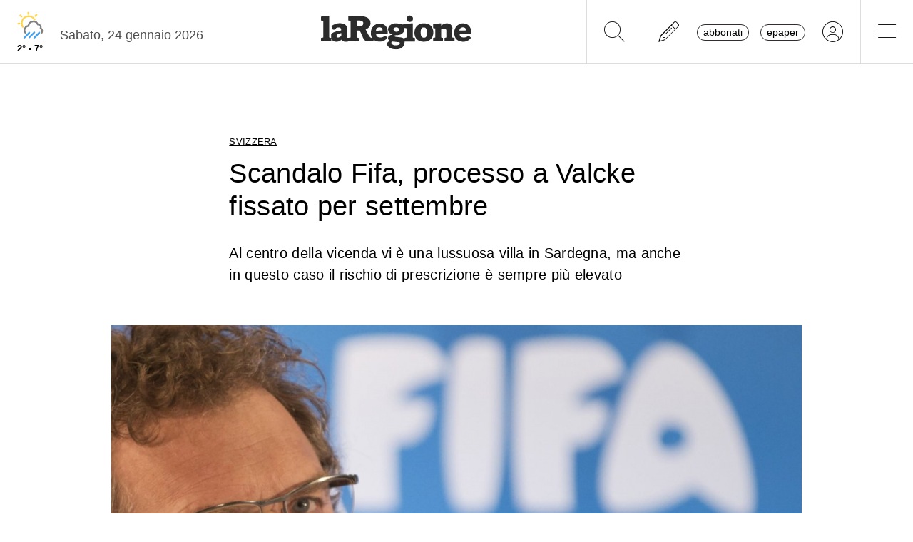

--- FILE ---
content_type: text/javascript
request_url: https://www.laregione.ch/lib/mytio/js/api.mytio.js?fmt=6e9c89b6
body_size: 9884
content:

if(!window.Swal){
    var script = document.createElement('script');
        script.src = 'https://cdn.jsdelivr.net/npm/sweetalert2@9';
    document.getElementsByTagName('head')[0].appendChild(script);
}

if(!window.IntlMessageFormat){
    var script = document.createElement('script');
        script.src = 'https://cdnjs.cloudflare.com/ajax/libs/intl-messageformat/8.3.7/intl-messageformat.js';
    document.getElementsByTagName('head')[0].appendChild(script);
}

if(!window.marked){
    var script = document.createElement('script');
        script.src = 'https://cdn.jsdelivr.net/npm/marked/marked.min.js';
    document.getElementsByTagName('head')[0].appendChild(script);
}

window.MyTio = function(config) {

    this.config;
    this.version = '0.0.14';
    this.skipSwalClose = false;
    this.skipStateChange = false;
    this.loggedUser = false;
    this.firebaseInit = false;
    this.user;
    this.devApiUrl = 'https://www.cmstest.mytio.ch/ext/';
    this.apiUrl = 'https://www.mytio.ch/ext/';
    this.languageCodes = {
        it : 'it-IT',
        en : 'en-GB',
        fr : 'fr-FR',
        de : 'de-DE'
    };
    this.translationDictionary;

    this.formError;
    this.loadingSwal;

    this.fbAuth;
    this.fbStore;
    this.activeSession;

    this.tk;
    this.tkRedirect;

    this.recaptchaVerifier = null;

    this.analytics_id;

    this.firebaseConfig = {
        apiKey: "AIzaSyBB6efqaohVGfXG4-o0dw7Mj1MvF0PJfx8",
        authDomain: "auth.mytio.ch",
        databaseURL: "https://api-project-932175362170.firebaseio.com",
        projectId: "api-project-932175362170",
        storageBucket: "api-project-932175362170.appspot.com",
        messagingSenderId: "932175362170",
        appId: "1:932175362170:web:7ef83cff7c242a4851e3c3",
        measurementId: "G-JFCJBP03V7"
    };

    this.firebaseConfigTest = {
        apiKey: "AIzaSyBddNWchatdNM7FLEmICImOKMtTjoxaK5M",
        authDomain: "tiotest-project.firebaseapp.com",
        databaseURL: "https://tiotest-project.firebaseio.com",
        projectId: "tiotest-project",
        storageBucket: "tiotest-project.appspot.com",
        messagingSenderId: "166448701021",
        appId: "1:166448701021:web:7619854d71a55d697db7b4",
        measurementId: "G-7ZZM7J2J39"
    };

    this.init = function(config){
        var self = this;

        this.tk = this.getParameterByName('tk');

        this.config = config;

        if(config.analytics_id){
            this.analytics_id = config.analytics_id;
        }
        this.loadTranslation(config.locale);

        setTimeout(function() {
            if(window.debug){
                debug.log('[MyTio] Firebase init', self.firebaseInit);
            }
            if (!self.firebaseInit) {
                if(window.debug){
                    debug.log('[MyTio] Firebase not initialized');
                }
                self.stateChanged(null);
            }
        }, 5000);

        if(!(window.ActiveXObject) && "ActiveXObject" in window){ //explorer
           this.errorManager({code: 'UpdateBrowser'});
           this.stateChanged(null);
           return;
        }

        if($('.iframePage').length !== 0 || $('.printPage').length !== 0){ //explorer
           this.stateChanged(null);
           return;
        }

        if(typeof firebase === 'undefined'){
            this.stateChanged(null);
            return;
        }

        if(config.development){
            this.apiUrl = this.devApiUrl;
            firebase.initializeApp(this.firebaseConfigTest);
        } else {
            firebase.initializeApp(this.firebaseConfig);
        }
        if(typeof firebase.analytics !== 'function'){
            this.stateChanged(null);
            return;
        }
        this.fbAnalytics = firebase.analytics();
        this.fbAuth = firebase.auth();
        this.fbAuth.languageCode = config.locale;
        this.fbAuth.onAuthStateChanged(function(user) {
            self.stateChanged(user);
        });
        this.fbAuth.getRedirectResult().then(function(result) {
            self.results(result);
        }).catch(function(error) {
            self.errorManager(error);
        });
        this.fbStore = firebase.firestore();

    };

    this.log = function(message){
        if(window.console){
            debug.log(message);
        }
    }

    this.loadTranslation = function(locale){
        var self = this;

        if(this.translationDictionary && this.translationDictionary.locale == locale){
            return;
        }

        $.get(this.apiUrl+'?action=translation&locale='+locale+'', function(data){
            self.translationDictionary = data;
        });
    };

    // ERROR MANAGER

    this.errorManager = function(error){
        error = error || [];

        this.hideLoading();

        this.log(error);

        $("[type='submit']").show();

        var errorTitle = this.trans('{%error.text%}');
        var errorCode = error.code || '';
        var errorMessage = error.message || '';
        if(errorMessage){
            errorMessage = this.trans(errorMessage);
        }
        var email = error.email || '';
        var credential = error.credential || '';
        var action = error.action || '';
        var timer = error.timer || '';
        var block = error.block || false;
        var backdrop = error.backdrop || false;
        var onBeforeOpen = error.onBeforeOpen || '';
        var onclose = error.onclose || '';

        var swalShow = true;

        if(errorCode){
            switch(errorCode){
                case 'CaptchaRequired':
                    timer = 2000;
                    this.loadCaptcha();
                    break;
                case 'auth/account-exists-with-different-credential':
                    action = 'RecoverPassword';
                    block = true;
                    break;
                case 'auth/expired-action-code':
                case 'auth/invalid-action-code':
                    action = 'goToProfile';
                    break;
                case 'auth/wrong-password':
                case 'auth/too-many-requests':
                    action = 'RecoverPassword';
                    block = true;
                    break;
                case 'auth/wrong-password':
                case 'PasswordAlreadySet':
                case 'UserExists':
                case 'PhoneNumberExists':
                    action = 'RecoverPassword';
                    break;
                case 'auth/credential-already-in-use':
                    break;
                case 'RateLimited':
                    timer = 5000;
                    block = true;
                    break;
                case 'Blocked':
                    timer = 30000;
                    block = true;
                    break;
                case 'UpdateBrowser':
                    block = true;
                    action = 'UpdateBrowser';
                    break;
                case 'auth/operation-not-supported-in-this-environment':
                    swalShow = false;
                    break;
                default:
                    //DA FARE:
                    //logga errori non gestiti
                    break;
            }

            errorTransCode = 'error.'+errorCode.replace(/\\/g,'.').replace(/\//g,'.').toLowerCase();
            errorTitle = this.trans('{%'+errorTransCode+'.title%}');
            errorMessage = this.trans('{%'+errorTransCode+'.message%}');

        }

        if(!swalShow) {
            return;
        }

        errorMessage = '<p>'+(errorMessage.replace(/[\n\r]/g, '</p><p>'))+'</p>';

        var swalOptions = {
            icon: 'error',
            title: errorTitle,
            showCancelButton: true,
            cancelButtonText:  'Ok',
            showConfirmButton: false,
            html: errorMessage
        };

        if(timer){
            swalOptions.timer = timer;
            swalOptions.timerProgressBar = true;
            swalOptions.showCancelButton = false;
        }
        if(block){
            swalOptions.backdrop = true;
            swalOptions.allowOutsideClick = false;
            swalOptions.allowEscapeKey = false;
        }
        if(backdrop){
            swalOptions.backdrop = true;
            swalOptions.allowOutsideClick = false;
        }
        var callbackAction = function(){};
        switch(action){
            case 'goToProfile':
                onclose = function(){
                    location.href ='/profile';
                }
                break;
            case 'UpdateBrowser':
                swalOptions.showCancelButton = false;
                swalOptions.showConfirmButton = true;
                swalOptions.confirmButtonText = this.trans('{%update.brwoser%}');
                swalOptions.reverseButtons = true;
                callbackAction = function(){
                    location.href ='https://www.microsoft.com/edge';
                }
                break;
            case 'RecoverPassword':
                swalOptions.cancelButtonText = this.trans('{%retry%}');
                swalOptions.backdrop = true;
                swalOptions.showConfirmButton = true;
                swalOptions.confirmButtonText = this.trans('{%recover.password%}');
                swalOptions.reverseButtons = true;
                callbackAction = function(){
                    location.href ='/recover';
                }
                break;
        }

        if(typeof onBeforeOpen == 'function'){
            swalOptions.onBeforeOpen = onBeforeOpen;
        }
        if(typeof onclose == 'function'){
            swalOptions.onClose = onclose;
        }


        this.skipSwalClose = true;
        Swal.fire(swalOptions).then(function(result){
            if (result.value) {
               callbackAction();
            }
        });
    };

    // UTILITIES

    this.allcapitalize = function(text){

        switch(this.locale){
            default:
                var textSplit = text.toLowerCase().split(' ');
                for (var i = 0; i < textSplit.length; i++) {
                   textSplit[i] = this.capitalize(textSplit[i]);
                }
                // Directly return the joined string
                text =  splitStr.join(' ');
            break;
        }

        return text;
    };

    this.capitalize = function(text){

        switch(this.locale){
            default:
                text = text.charAt(0).toUpperCase() + text.slice(1);
            break;
        }

        return text;
    };

    this.uppercase = function(text){

        switch(this.locale){
            default:
                text = text.toUpperCase();
            break;
        }

        return text;
    };

    this.lowercase = function(text){

        switch(this.locale){
            default:
                text = text.toLowerCase();
            break;
        }

        return text;
    };

    this.paragraphs = function(text){

        return marked(text);
    };


    this.showNotify = function(title){

        Swal.mixin({
            toast: true,
            position: 'top-end',
            showConfirmButton: false,
            timer: 3000,
            timerProgressBar: true,
            onOpen: function (toast) {
                toast.addEventListener('mouseenter', Swal.stopTimer)
                toast.addEventListener('mouseleave', Swal.resumeTimer)
            }
        }).fire({
            icon: 'success',
            title: title
        });
    };

    this.showAlert = function(title, message, callback){

        Swal.fire({
            title: title,
            html: message,
            backdrop: true,
            allowOutsideClick: true,
            showCancelButton: false,
            confirmButtonText: 'Ok'
        }).then(function (result){
            callback();
        });
    };

    this.showRetry = function(title, message, callback){
        var self = this;

        Swal.fire({
            title: title,
            html: message,
            backdrop: true,
            allowOutsideClick: true,
            showCancelButton: true,
            cancelButtonText: self.trans('{%cancel%}'),
            confirmButtonText: self.trans('{%retry%}'),
            reverseButtons: true
        }).then(function(result){
            callback(result.value);
        });
    };

    this.showConfirm = function(title, message, callback){
        var self = this;

        Swal.fire({
            title: title,
            html: message,
            backdrop: true,
            focusConfirm: false,
            allowOutsideClick: true,
            allowEscapeKey: false,
            showCancelButton: true,
            cancelButtonText: self.trans('{%cancel%}'),
            confirmButtonText: self.trans('{%confirm%}'),
            reverseButtons: true
        }).then(function(result){
            callback(result.value);
        });
    };

    this.showQuestion = function(title, message, callback){
        var self = this;

        Swal.mixin({
            customClass: {
                confirmButton: 'btn btn-success',
                cancelButton: 'btn btn-danger'
            },
            buttonsStyling: false
        }).fire({
            title: title,
            html: message,
            backdrop: true,
            focusConfirm: false,
            allowOutsideClick: true,
            allowEscapeKey: false,
            showConfirmButton: true,
            showCancelButton: true,
            confirmButtonText: self.trans('{%yes%}'),
            cancelButtonText: self.trans('{%no%}'),
            reverseButtons: true,
            showCloseButton: true
        }).then(function(result){
            if(result.isConfirmed){
                callback(true);
            } else if(result.dismiss === Swal.DismissReason.cancel){
                callback(false);
            }
        });
    };

    this.showLoading = function(){
        var self = this;

        this.loadingSwal = Swal.fire({
            title: self.trans('{%loading%}'),
            html: '',
            timerProgressBar: true,
            backdrop: true,
            allowOutsideClick: false,
            onBeforeOpen: function(){
                Swal.showLoading();
            }
        });
    };

    this.hideLoading = function(){
        if(this.loadingSwal != undefined && this.loadingSwal.isLoading()){
            this.loadingSwal.close();
        }
    };

    this.trans = function(text){
        text = text.replace(/{\%(.*?)\%}/, '$1');

        var params = [];

        check_params = text.match(/\[(.*?)\]/);
        if(check_params){
            for(var i=0; i<check_params.length; i++){
                var get_params = check_params[i].split('=',2);
                if(get_params.length == 2){
                    params[get_params[0]] = get_params[1];
                }
            }
        }
        text = text.replace(/\[(.*?)\]/, '');

        var options = text.match(/:(\w*)/);
        text = text.replace(/:\w*/, '', text);
        if(!options){
            options = ['capitalize'];
        }
        text = text.trim();
        return this.translate(text, params, options);
    };

    this.translate = function(text, params, options){
        params = params || [];
        options = options || ['capitalize'];
        var returnText = text;
        var textArray = returnText.split('.');
        var currentTranslation = this.translationDictionary;
        if(!currentTranslation){
            return returnText;
        }
        for(var i=0; i < textArray.length; i++){
            if(typeof currentTranslation[textArray[i]] === 'undefined'){
                currentTranslation = null;
                break;
            }
            currentTranslation = currentTranslation[textArray[i]];
        }
        if(currentTranslation !== null && typeof currentTranslation === 'object'){
            if(typeof currentTranslation['text'] === 'string'){
                currentTranslation = currentTranslation['text'];
            }
        }

        if(typeof currentTranslation == 'string'){
            if(!window.IntlMessageFormat){
                this.log('IntlMessageFormat not loaded');
                return currentTranslation;
            }
            returnText = new IntlMessageFormat.IntlMessageFormat(currentTranslation, this.languageCodes[this.locale]).format(params);
        }

        for(var i=0; i < options.length; i++){
            switch(options[i]){
                case 'capitalize':
                    returnText = this.capitalize(returnText);
                    break;
                case 'allcapitalize':
                    returnText = this.allcapitalize(returnText);
                    break;
                case 'uppercase':
                    returnText = this.uppercase(returnText);
                    break;
                case 'lowercase':
                    returnText = this.lowercase(returnText);
                    break;
                case 'paragraphs':
                    returnText = this.paragraphs(returnText);
                    break;
            }
        }

        if(returnText == ''){
            return text;
        }
        return returnText;
    };

    this.checkLoading = function(){
        var self = this;

        if(!this.firebaseInit){

            Swal.fire({
                title: self.trans('{%loading.user.data%}'),
                html: '',
                timer: 10000,
                timerProgressBar: true,
                backdrop: true,
                allowOutsideClick: false,
                allowEscapeKey: false,
                onBeforeOpen: function (){
                    Swal.showLoading();
                }
            });

        }
    };

    this.register = function(email, emailConfirm, password, firstname, lastname, gender, offers){
        var self = this;

        if(email != emailConfirm){
            self.showAlert(self.trans('{%email%}'), self.trans('{%form.emails.different%}'), function(){});
            $("[type='submit']").show();
            return;
        }

        self.showLoading();

        var postForm = {
            email: email,
            password: password,
            firstname: firstname,
            lastname: lastname,
            gender: !isNaN(gender) ? gender : 0,
            offers: offers
        };

        if($('#g-recaptcha-response').length > 0){
            postForm['g-recaptcha-response'] = $('#g-recaptcha-response').val();
            document.getElementById('g-recaptcha-response').value = '';
        }

        $.post(self.apiUrl+'?action=register', postForm, function(data){

            if(data && data.status == 'ok'){
                self.fbAuth.signInWithCustomToken(data.customToken).catch(function(error) {
                    self.hideLoading();
                    self.errorManager(error);
                });
                return;
            }

            if(data && data.status == 'ko'){
                self.hideLoading();
                self.errorManager(data.error);
                $("[type='submit']").show();
            }
        });
    };

    this.checkPermissions = function(param, value){
        value = value || '';

        if(!this.user){
            return false;
        }

        if(!this.user.permissions || this.user.permissions.length == 0){
            return false;
        }

        for(var i = 0; i < this.user.permissions.length; i++){

            if(this.user.permissions[i].param == param){
                if(this.user.permissions[i].value == ''){
                    return true;
                }

                if(!isNaN(value) && parseInt(value,10) < parseInt(this.user.permissions[i].param.value)){
                    return true;
                }

                if(value == this.user.permissions[i].param.value){
                    return true;
                }
            }
        }

        return false;
    };

    this.handleEmail = function(mode, actionCode){
        var self = this;

        self.skipSwalClose = true;

        switch(mode){

            case 'resetPassword':

                var accountEmail;
                this.fbAuth.verifyPasswordResetCode(actionCode).then(function(email) {
                    var accountEmail = email;

                    Swal.fire({
                        title: self.trans('{%update.password.title%}'),
                        html: self.trans('{%update.password.message[email=<strong>'+email+'</strong>]%}'),
                        input: 'password',
                        onRender: function(){
                            $('.swal2-input').after( "<div id='password-progress-bar'></div>" );
                            $('.swal2-input').strengthMeter('progressBar', {
                                container: $('#password-progress-bar'),
                                base: 120,
                                hierarchy: {
                                    '0': 'progress-bar-danger',
                                    '25': 'progress-bar-warning',
                                    '50': 'progress-bar-ok',
                                    '100': 'progress-bar-success'
                                }
                            });
                        },
                        showCancelButton: true,
                        cancelButtonText: self.trans('{%cancel.button%}'),
                        confirmButtonText: self.trans('{%confirm%}'),
                        reverseButtons: true
                    }).then(function(results){

                        if(results.value){

                            self.showLoading();

                            self.fbAuth.confirmPasswordReset(actionCode, results.value).then(function(resp) {

                                self.skipStateChange = true;
                                self.fbAuth.signInWithEmailAndPassword(accountEmail, results.value).then(function(){

                                    self.updateUserProvider('password', false, function(res){
                                        if(res){
                                            window.location = '/profile';
                                        }
                                    });
                                });

                            }).catch(function(error) {
                                self.errorManager(error);
                            });
                        }
                    });

                }).catch(function(error) {
                    self.errorManager(error);
                });
                break;

            case 'verifyEmail':

                this.fbAuth.applyActionCode(actionCode).then(function(resp) {
                    self.showEmailVerified();
                }).catch(function(error) {
                    self.errorManager(error);
                });
                break;

            default:
                this.errorManager({code: 'EmailLinkNotValid'});
        }
    };

    this.recoverPhoneNumber = function(phoneNumber){
        var self = this;

        var phone = self.cleanPhoneNumber(phoneNumber);
        if(empty(phone)){
            self.errorManager({code: "WrongPhoneNumber", message: "Wrong Phone Number"});
            $("[type='submit']").show();
            return;
        }
        $.post(self.apiUrl+'?action=recover', {phonenumber: phone}, function(data){

            if(data.status == 'ok'){

                if(data.email){
                    self.sendRecoverEmail(data.email);
                    return;
                }

                self.sendPhoneNumberVerification(phoneNumber, false, function(verificationId, value){

                    if(value){

                        var phoneCredential = firebase.auth.PhoneAuthProvider.credential(verificationId, value);
                        self.fbAuth.signInWithCredential(phoneCredential).then(function(result){
                            if(result){
                                self.updateUserProvider('phone', false, function(res){});
                            }
                        }).catch(function(error) {
                            self.errorManager(error);
                        });

                        return;
                    }
                });
                return;
            }
            self.errorManager(data.error);
            $("[type='submit']").show();
        });
    };

    this.cleanPhoneNumber = function(phoneNumber){
        phoneNumber = phoneNumber.replace(/[^\+\d]/gi, '');
        if(startsWith(phoneNumber, '0041')){
            phoneNumber = '41'+phoneNumber.substr(4);
        }
        if(startsWith(phoneNumber, '41')){
            phoneNumber = '41'+phoneNumber.substr(2);
        }
        if(startsWith(phoneNumber, '07')){
            phoneNumber = '41'+phoneNumber.substr(1);
        }
        if(startsWith(phoneNumber, '76') || startsWith(phoneNumber, '79') || startsWith(phoneNumber, '78')){
            phoneNumber = '41'+phoneNumber;
        }
        if(startsWith(phoneNumber, '00')){
            phoneNumber = phoneNumber.substr(2);
        }
        phoneNumber = phoneNumber.replace(/\D/gi, '');
        phoneNumber = '+'+phoneNumber;
        return /^[0-9\-\+]{4,25}/.test(phoneNumber) ? phoneNumber : '';
    };

    this.checkPhoneNumberForm = function(){
        var phoneNumber = $('#input-phonenumber').val();
        var form = $('form[name=phone]');
        if(empty(phoneNumber) || phoneNumber == $('#input-phonenumber-actual').val()){
            form.find('button[type=submit]').first().addClass('d-none');
            form.find('.input-group-append').first().removeClass('d-none');
            return;
        }
        phoneNumber = this.cleanPhoneNumber(phoneNumber);
        if(empty(phoneNumber) || this.isUsersPhoneNumber(phoneNumber)){
            form.find('button[type=submit]').first().addClass('d-none');
            form.find('.input-group-append').first().removeClass('d-none');
            return;
        }
        form.find('button[type=submit]').first().removeClass('d-none');
        form.find('.input-group-append').first().addClass('d-none');
    };

    this.sendPhoneNumberVerification = function(phoneNumber, checkExists, callback){
        var self = this;

        if(self.recaptchaVerifier === null){
            self.recaptchaVerifier = new firebase.auth.RecaptchaVerifier('recaptchacontainer', {
              'size': 'invisible'
            });
        }

        self.showLoading();

        var provider = new firebase.auth.PhoneAuthProvider();
        if(phoneNumber == undefined){
            phoneNumber = $('#input-phonenumber').val();
        }
        phoneNumber = self.cleanPhoneNumber(phoneNumber);

        if(empty(phoneNumber)){
            self.showAlert(self.trans('{%phonenumber.invalid.title%}'), '', function(){});
            return;
        }

        $.post(self.apiUrl+'?action=checkphonenumber', {phonenumber: phoneNumber}, function(data){

            if(checkExists && data && data.status == 'ok'){
                if(!self.isUsersPhoneNumber(phoneNumber)){
                    self.errorManager({code: 'PhoneNumberAlreadySet'});
                    return;
                }
            }

            if(data && data.status == 'ko' && data.error.code == 'WrongPhoneNumber'){
                self.showAlert(self.trans('{%phonenumber.invalid.title%}'), '', function(){});
                return;
            }

            provider.verifyPhoneNumber(phoneNumber, self.recaptchaVerifier).then(function(verificationId) {

                Swal.fire({
                    title: self.trans('{%phonenumber.enter.code.title%}'),
                    html: self.trans('{%phonenumber.enter.code.message[phonenumber='+phoneNumber+']%}'),
                    input: 'text',
                    showCancelButton: true,
                    cancelButtonText: self.trans('{%cancel.button%}'),
                    reverseButtons: true
                }).then(function(result){

                    callback(verificationId, result.value);

                });

            }).catch(function(error) {

                self.hideLoading();

                self.errorManager(error);

            });
        });
    };

    this.recoverEmail = function(emailAddress){
        var self = this;

        var email = !empty(emailAddress) && /^(([^<>()[\]\\.,;:\s@\"]+(\.[^<>()[\]\\.,;:\s@\"]+)*)|(\".+\"))@((\[[0-9]{1,3}\.[0-9]{1,3}\.[0-9]{1,3}\.[0-9]{1,3}\])|(([a-zA-Z\-0-9]+\.)+[a-zA-Z]{2,}))$/.test(emailAddress) ? emailAddress : '';
        if(empty(email)){
            self.errorManager({code: "WrongEmail", message: "Wrong Email"});
            $("[type='submit']").show();
            return;
        }
        $.post(self.apiUrl+'?action=recover', {email: email}, function(data){
            if(data.status == 'ok'){
                self.sendRecoverEmail(email);
                return;
            }
            self.errorManager(data.error);
            $("[type='submit']").show();
        });
    };

    this.sendRecoverEmail = function(email){
        var self = this;

        var actionCodeSettings = {
            url: self.apiUrl
        };
        if(!self.config.development){
            actionCodeSettings.linkDomain = 'link.mytio.ch';
        }
        self.fbAuth.sendPasswordResetEmail(email, actionCodeSettings).then(function() {

            self.showAlert(self.trans('{%password.reset.sent.title%}'), self.trans('{%password.reset.sent.message%}')+'<br><b>'+email+'</b>', function(){
                // OK
            });

        }).catch(function(error) {
            self.errorManager(error);
        });
    };

    this.verifyEmail = function(){
        var self = this;

        this.showLoading();

        this.fbAuth.currentUser.sendEmailVerification().then(function() {

            self.showEmailNotVerified(true);

        }).catch(function(error) {
            self.hideLoading();
            self.errorManager(error);
        });
    };

    this.showEmailNotVerified = function(afterSend){
        var self = this;

        this.hideLoading();

        Swal.fire({
            title: afterSend ? self.trans('{%email.verification.sent.title%}') : self.trans('{%email.verification.please.verify%}'),
            html: self.trans('{%email.verification.sent.message%}'),
            footer: '<a href="javascript:myTio.logout();" class="btn btn-sm btn-outline-danger">Logout</a>',
            backdrop: true,
            allowOutsideClick: false,
            allowEscapeKey: false,
            showCancelButton: true,
            reverseButtons: true,
            showConfirmButton: true,
            cancelButtonText: self.trans('{%email.verification.send.again%}'),
            confirmButtonText: self.trans('{%email.verification.already.verified%}')
        }).then(function (result){
            if(result.value){
                window.location.reload();
                return;
            }
            self.verifyEmail();
        });
    };

    this.showEmailVerified = function(){
        var self = this;

        this.hideLoading();

        Swal.fire({
            title: self.trans('{%email.verification.confirm.title%}'),
            html: self.trans('{%email.verification.confirm.message%}'),
            backdrop: true,
            allowOutsideClick: true,
            showCancelButton: true,
            cancelButtonText:  'Ok',
            showConfirmButton: false
        }).then(function (result){
            window.location.href = '/profile';
        });
    };

    this.removeURLParameter = function(url, parameter) {
        //prefer to use l.search if you have a location/link object
        var urlparts = url.split('?');
        if (urlparts.length >= 2) {

            var prefix = encodeURIComponent(parameter) + '=';
            var pars = urlparts[1].split(/[&;]/g);

            //reverse iteration as may be destructive
            for (var i = pars.length; i-- > 0;) {
                //idiom for string.startsWith
                if (pars[i].lastIndexOf(prefix, 0) !== -1) {
                    pars.splice(i, 1);
                }
            }

            return urlparts[0] + (pars.length > 0 ? '?' + pars.join('&') : '');
        }
        return url;
    };

    this.getParameterByName = function(name) {
        url = window.location.href;
        name = name.replace(/[\[\]]/g, '\\$&');
        var regex = new RegExp('[?&]' + name + '(=([^&#]*)|&|#|$)'),
            results = regex.exec(url);
        if (!results){
            return null;
        }
        if (!results[2]){
            return '';
        }
        return decodeURIComponent(results[2].replace(/\+/g, ' '));
    };

    this.login_checking = false;

    this.checkLogin = function(){

        if(this.login_checking){
            return;
        }

        this.login_checking = true;

        var self = this;

        var tk = this.getParameterByName('tk');

        var postData = {};
        if(tk){
            postData = {tk : tk};
        }

        $.ajax({
            type: 'post',
            url: self.apiUrl+'?action=check',
            crossDomain: true,
            dataType: "json",
            xhrFields: {
                withCredentials: true
            },
            data: postData,
            success: function(data){

                if(data && data.status == 'ok'){
                    self.fbAuth.signInWithCustomToken(data.customToken).catch(function(error) {
                        this.log(error);
                    });
                    return;
                }

                window.location = self.apiUrl.replace('/ext/','')+'/?action=login&redirect='+encodeURIComponent(window.location.href);

            }
        });
        return false;
    };

    this.loginToken = function(tk){

        if(this.login_checking){
            return;
        }

        this.login_checking = true;

        var self = this;

        var postData = {tk : tk};

        $.ajax({
            type: 'post',
            url: self.apiUrl+'?action=check',
            crossDomain: true,
            dataType: "json",
            xhrFields: {
                withCredentials: true
            },
            data: postData,
            success: function(data){

                if(data && data.status == 'ok'){
                    if(data.redirect){
                        self.tkRedirect = data.redirect;
                    }
                    self.fbAuth.signInWithCustomToken(data.customToken).catch(function(error) {
                        this.log(error);
                    });
                    return;
                }

                window.location = '/';

            }
        });
    };

    this.login = function(provider, email, password){
        var self = this;
        var firebaseProvider = null;

        switch(provider){
            case 'facebook':
                firebaseProvider = new firebase.auth.FacebookAuthProvider();
                break;
            case 'google':
                firebaseProvider = new firebase.auth.GoogleAuthProvider();
                break;
            case 'twitter':
                firebaseProvider = new firebase.auth.TwitterAuthProvider();
                break;
            case 'apple':
                firebaseProvider = new firebase.auth.OAuthProvider('apple.com');
                break;
            case 'login':
                this.fbAuth.signInWithEmailAndPassword(email.trim(), password).catch(function(error) {

                    if(error.code == 'auth/user-not-found' || error.code == 'auth/invalid-email'){

                        var postForm = {
                            email: email.trim(),
                            password: password
                        };

                        if($('#g-recaptcha-response').length > 0){
                            postForm['g-recaptcha-response'] = $('#g-recaptcha-response').val();
                            document.getElementById('g-recaptcha-response').value = '';
                        }

                        $.post(self.apiUrl+'?action=login', postForm, function(data){

                            if(data && data.status == 'ok'){
                                self.fbAuth.signInWithCustomToken(data.customToken).catch(function(error) {
                                    self.errorManager(error);
                                });
                                return;
                            }

                            if(data && data.status == 'ko'){
                                if(data.error && data.error.code != 'ShowOriginalError'){
                                    self.errorManager(data.error);
                                }else if(error){
                                    self.errorManager(error);
                                }
                                $("[type='submit']").show();
                            }
                        });
                        return;
                    }

                    $("[type='submit']").show();

                    var site = self.getRedirectSite();
                    if(site.length > 0){
                        if(window.localStorage && !window.localStorage.getItem(site + '_login_done')){
                            self.showSiteLoginHelp(site);
                            return false;
                        }
                    }

                    self.errorManager(error);
                    return false;

                });
                return false;
            default:
                break;
        }

        this.fbAuth.signInWithRedirect(firebaseProvider);

        return false;
    };

    this.getRedirectSite = function(){
        var self = this;

        var site = '';
        var redirect = self.getParameterByName('redirect');
        if(redirect && redirect.length > 0){
            if(redirect.indexOf('adbreak.') !== -1){
                site = 'adbreak';
            }
            if(redirect.indexOf('biglietteria.') !== -1){
                site = 'biglietteria';
            }
            if(redirect.indexOf('tuttojob.') !== -1){
                site = 'tuttojob';
            }
        }
        return site;
    };

    this.showSiteLoginHelp = function(site){
        var self = this;

        var siteName = site;
        if(siteName == 'adbreak'){
            siteName = 'AdBreak';
        }

        self.showQuestion(self.trans('{%login.site.help.mytiouser.title[site='+siteName+']%}'), self.trans('{%login.site.help.mytiouser.desc[site='+siteName+']%}'), function(res_1){

            if(res_1){
                $('#button-modal-site-help-mod1').click();
                return;
            }

            self.showQuestion(self.trans('{%login.site.help.siteuser.title[site='+siteName+']%}'), self.trans('{%login.site.help.siteuser.desc[site='+siteName+']%}'), function(res_2){

                if(res_2){
                    $('#button-modal-site-help-mod2').click();
                    return;
                }

                // Register
                window.location.href = $('#register_button').attr('href');

            });
        });
    };

    this.logout = function(redirect){
        var self = this;

        redirect = redirect || '';
        this.loggedUser = false;
        this.skipStateChange = true;
        this.fbAuth.signOut().then(function() {
            window.location = self.apiUrl+'/?logout=1&redirect='+encodeURIComponent(redirect);
        }).catch(function(error) {
            self.errorManager(error);
        });
        return false;
    };

    this.stateChanged = function(user){

        var self = this;

        this.firebaseInit = true;

        this.hideLoading();

        if(this.skipStateChange){
            return;
        }

        if(!user){
            if(window.app && window.app.myTioStateChanged){
                window.app.myTioStateChanged(null);
            }
        }

        if(!user && this.loggedUser){

            self.errorManager({
                code: 'UserNotLogged',
                timer: 2000,
                block: true,
                onBeforeOpen: function(){
                    Swal.showLoading();
                },
                onclose: function(){
                    self.logout();
                }
            });

            return;
        }

        if(this.tk){
            if(user){
                this.logout(window.location.href);
                return;
            }

            this.loginToken(this.tk);
            this.tk = '';
            return;
        }

        if(!this.skipSwalClose){
            Swal.close();
        }

        if(!user){
            try{
                if(window.app){
                    if(!window.app.checkAds || window.app.checkAds.toString().indexOf('adblockMsg') === -1){
                        window.app.adblockTest('MyTio: errore in checkAds<br />');
                        window.app.m.device.adblock = 1;
                        window.app.adblockMsg();
                        return;
                    }
                    if(window.app.myTio){
                        window.app.checkAds();
                    }else{
                        setTimeout("window.app.checkAds()",50);
                    }
                }
            }catch(e){
                if(e.name == 'ReferenceError'){
                    window.app.adblockTest('MyTio: ReferenceError<br />');
                    window.app.m.device.adblock = 1;
                    setTimeout("window.app.adblockMsg()",50);
                }
            }
        }

        if(user){

            if(!this.loggedUser){

                self.verifyUser(true, function(data){

                    if(data && data.status == 'ok'){

                        if(self.tkRedirect){
                            self.safeRedirect(self.tkRedirect);
                            return;
                        }
                        var redirect = self.getParameterByName('redirect');
                        if(redirect && redirect.length > 0){
                            var site = self.getRedirectSite();
                            if(site.length > 0){
                                if(window.localStorage && !window.localStorage.getItem(site + '_login_done')){
                                    try{
                                        window.localStorage.setItem(site + '_login_done', '1');
                                    }catch(e){

                                    }
                                }
                            }

                            self.safeRedirect(redirect);

                            return;
                        }
                        window.location.reload();
                        return;
                    }
                });
                return;
            }

            if(this.loggedUser){

                self.verifyUser(false, function(data){

                    if(data && data.status == 'ok'){
                        self.user = data.user;

                        var redirect = self.getParameterByName('redirect');
                        if(redirect && redirect.length > 0){
                            var site = self.getRedirectSite();
                            if(site.length > 0){
                                if(window.localStorage && !window.localStorage.getItem(site + '_login_done')){
                                    try{
                                        window.localStorage.setItem(site + '_login_done', '1');
                                    }catch(e){}
                                }
                            }
                            self.safeRedirect(redirect);
                            return;
                        }

                        if(self.config.emailVerification && !self.fbAuth.currentUser.emailVerified){
                            self.showEmailNotVerified(false);
                        }

                        if(self.config.checkSession && self.checkPermissions('mytioabo')){
                            self.checkSession();
                        }

                        if(window.myTio.initMytioAdmin){
                            window.myTio.initMytioAdmin();
                        }

                        return;
                    }
                });
            }
        }

        if(!this.skipShowLogin){
            if(window.app && window.app.myTioShowLogin){
                window.app.myTioShowLogin();
            }
        }

        $('#loginBox').removeAttr('hidden');
    };

    this.safeRedirect = function (redirect){

        var params = {
            redirect: redirect
        };

        $.post(this.apiUrl + '?action=checkredirect', params, (data) => {
            if (data && data.status == 'ok') {
                if(data.url) {
                    window.location.href = data.url;
                    return;
                }
                window.location.href = redirect;
            }
        });
    }

    this.verifyUser = function(withAnalyticsID, callback){
        var self = this;

        if(self.fbAuth.currentUser.email == null || self.fbAuth.currentUser.email.length === 0){

            self.askForEmail(function(result){

                if(result){
                    self.verifyUser(withAnalyticsID, callback);
                    return;
                }

                Swal.fire({
                    title: self.trans('{%email.notvalid.or.exists.title%}'),
                    html: self.trans('{%email.notvalid.or.exists.desc%}'),
                    footer: '<a href="javascript:myTio.logout();" class="btn btn-sm btn-outline-danger">Logout</a>',
                    backdrop: true,
                    allowOutsideClick: false,
                    allowEscapeKey: false,
                    showConfirmButton: true,
                    confirmButtonText: self.trans('{%retry%}')
                }).then(function (result){
                    if(result.value){
                        self.verifyUser(withAnalyticsID, callback);
                    }
                });
            });
            return;
        }

        self.fbAuth.currentUser.getIdToken().then(function(jwt){

            var params = { token: jwt,
                return_user: 1,
                return_json: 1,
                platform: 'web',
                device: navigator.userAgent
            };

            if(withAnalyticsID && self.analytics_id){
                params.analytics_id = self.analytics_id;
            }

            if(window.app){
                if(window.app.m.config.site){
                    params.app = window.app.m.config.site;
                }
                if(window.app.m.config.ads_type){
                    params.platform = window.app.m.config.ads_type;
                }
            }

            $.post(self.apiUrl+'?action=verify', params, function(data){

                if(window.app && window.app.myTioStateChanged){
                    window.app.myTioStateChanged(data);
                    return;
                }

                if(data && data.status == 'ko'){
                    var errorCode = "VerificationError";
                    if(data.error && data.error.code){
                        errorCode = data.error.code;
                    }
                    self.errorManager({
                        code: errorCode,
                        timer: 3000,
                        block: true,
                        onBeforeOpen: function(){
                            Swal.showLoading();
                        },
                        onclose: function(){
                            self.logout();
                        }
                    });
                    return;
                }

                callback(data);

            });
        });
    };

    this.askForEmail = function(callback){
    };

    this.reauthenticate = function(providerId, successCallback, retryCallback){
        var self = this;

        switch(providerId){

            case 'facebook.com':

                var provider = new firebase.auth.FacebookAuthProvider();
                self.fbAuth.signInWithPopup(provider).then(function(result) {
                    successCallback();
                }).catch(function(error) {
                    self.showRetry(self.trans('{%reauthenticate.error.title%}'), self.trans('{%reauthenticate.error.message%}'), function(result){
                        if(result){
                            retryCallback();
                        }
                    });
                });
                break;

            case 'google.com':

                var provider = new firebase.auth.GoogleAuthProvider();
                self.fbAuth.signInWithPopup(provider).then(function(result) {
                    successCallback();
                }).catch(function(error) {
                    self.showRetry(self.trans('{%reauthenticate.error.title%}'), self.trans('{%reauthenticate.error.message%}'), function(result){
                        if(result){
                            retryCallback();
                        }
                    });
                });
                break;

            case 'password':

                Swal.fire({
                    title: self.trans('{%password.actual%}'),
                    html: self.trans('{%insert.actual.password%}')+'<br><input type="password" id="password-actual" class="swal2-input" placeholder="' + self.trans('{%password%}') + '">',
                    focusConfirm: false,
                    showCancelButton: true,
                    cancelButtonText: self.trans('{%cancel%}'),
                    confirmButtonText: self.trans('{%confirm%}'),
                    reverseButtons: true,
                    allowOutsideClick: false,
                    preConfirm: function() {
                        var password = $('#password-actual').val();
                        if(empty(password)){
                            Swal.showValidationMessage(self.trans('{%form.field.required%}'));
                            return false;
                        }
                        return password;
                    }
                }).then(function(result){

                    if(result.value){

                        self.showLoading();

                        var credential = firebase.auth.EmailAuthProvider.credential(self.fbAuth.currentUser.email, result.value);
                        self.fbAuth.currentUser.reauthenticateWithCredential(credential).then(function() {
                            successCallback();
                            return;
                        }).catch(function(error) {
                            self.showRetry(self.trans('{%password.incorrect.title%}'), self.trans('{%password.incorrect.message%}'), function(retry){
                                if(retry){
                                    retryCallback();
                                    return;
                                }
                            });
                        });
                    }
                });
                break;
        }
    };


    this.loadCaptcha = function(form){
        var self = this;

        if(!window.grecaptcha){
            var script = document.createElement('script');
            script.src = 'https://www.google.com/recaptcha/api.js?render=6Ld1Z3IUAAAAAJvgiLUCah8eHZXSX5CIjFOH_GWf';;
            script.onload = function() {
                self.loadCaptcha();
            };
            document.getElementsByTagName('head')[0].appendChild(script);
            $("form").each(function(element) {
                var self = $(this);
                self.append('<input type="hidden" name="g-recaptcha-response" id="g-recaptcha-response" value="" />');
            });
            return;
        }

        grecaptcha.ready(function() {
        grecaptcha.execute('6Ld1Z3IUAAAAAJvgiLUCah8eHZXSX5CIjFOH_GWf', {action: 'myTio'})
            .then(function(token) {
                document.getElementById('g-recaptcha-response').value = token;
                if(form){
                    $(form).find("[type='submit']").trigger('click');
                 }
            });
        });
    }

    this.results = function(result){
        if(!result.user){
            return;
        }
        this.skipSwalClose = true;
    };

    this.switchLanguage = function(locale){
        var self = this;
        if(this.locale != locale){
            if(!self.loggedUser){
                $.post(self.apiUrl+'?action=language',{ locale: locale}, function(data){
                    if(data && data.status == 'ok'){
                        self.locale = locale;
                        window.location.reload();
                    }
                    if(data && data.status == 'ko'){
                        self.errorManager(data.error);
                      return;
                    }
                });
                return;
            }
            $.post(self.apiUrl+'?action=update', {locale: locale}, function(data){
                if(data && data.status == 'ok'){
                    self.locale = locale;
                    window.location.reload();
                }
                if(data && data.status == 'ko'){
                    self.errorManager(data.error);
                  return;
                }
            });

        }
    };

    this.validateFields = function(formName, fields){

        var form = $('form[name='+formName+']');

        var valid = true;
        for(var i = 0; i < fields.length; i++){
            var field = fields[i];
            form.find('input[name='+field+']').parent().removeClass('has-danger');
            form.find('input[name='+field+']').removeClass('form-control-danger');
            if(form.find('input[name='+field+']').val().trim() == ''){
                form.find('input[name='+field+']').parent().addClass('has-danger');
                form.find('input[name='+field+']').addClass('form-control-danger');
                valid = false;
            }
        }
        return valid;
    };

    this.checkSession = function(){
        var self = this;

        self.fbAuth.currentUser.getIdToken().then(function(jwt){

            $.ajax({
                url: self.apiUrl+'?action=session',
                type: 'POST',
                data: {token: jwt},
                success: function(data){
                    if(data && data.current && data.active_sessions){
                        self.activeSession = data.current;
                        self.fbStore.collection('sessions').doc(self.fbAuth.currentUser.uid).set({
                            sessions: data.active_sessions
                        }).then(function(){
                            setTimeout(self.listenSessions(), 1000);
                        }).catch(function(error){
                            setTimeout(self.listenSessions(), 1000);
                        });
                    }
                    if(data && data.status == 'ko'){
                        self.errorManager(data.error);
                        return;
                    }
                }
            });
        });
    };

    this.listenSessions = function(){
        var self = this;
        this.fbStore.collection('sessions').doc(self.fbAuth.currentUser.uid).onSnapshot(function(doc){

            if(doc.data().sessions.indexOf(self.activeSession) == -1){
                self.sessionStarted();
            }
        });
    };

    this.sessionStarted = function(){
        var self = this;

        this.hideLoading();

        Swal.fire({
            title: self.trans('{%session.other.started.title%}'),
            html: self.trans('{%session.other.started.message%}'),
            backdrop: true,
            allowOutsideClick: false,
            allowEscapeKey: false,
            showCancelButton: false,
            showConfirmButton: true,
            confirmButtonText: self.trans('{%session.use.here%}')
        }).then(function (result){
            if(result.value){
                window.location.reload();
            }
        });
    };

    this.updateUserProvider = function(providerId, password, callback){
        var self = this;

        self.showLoading();

        self.fbAuth.currentUser.getIdToken().then(function(jwt){

            $.post(self.apiUrl+'?action=updateprovider', {token: jwt, providerid: providerId, password: password}, function(data){
                if(data && data.status == 'ok'){
                    callback(true);
                    return;
                }
                if(data && data.status == 'ko'){
                    self.errorManager(data.error);
                    callback(false);
                    return;
                }
            });

        });
    };

    this.enabledAnalytics = function(){
        if(!this.user){
            return true;
        }

        if(this.user.analytics.disableAnalytics == 0){
            return true;
        }

        return false;
    };

    this.init(config);
}

$(document).ready(function() {
    if(window.myTio){
        setTimeout("myTio.checkLoading()",1000);
    }
});
